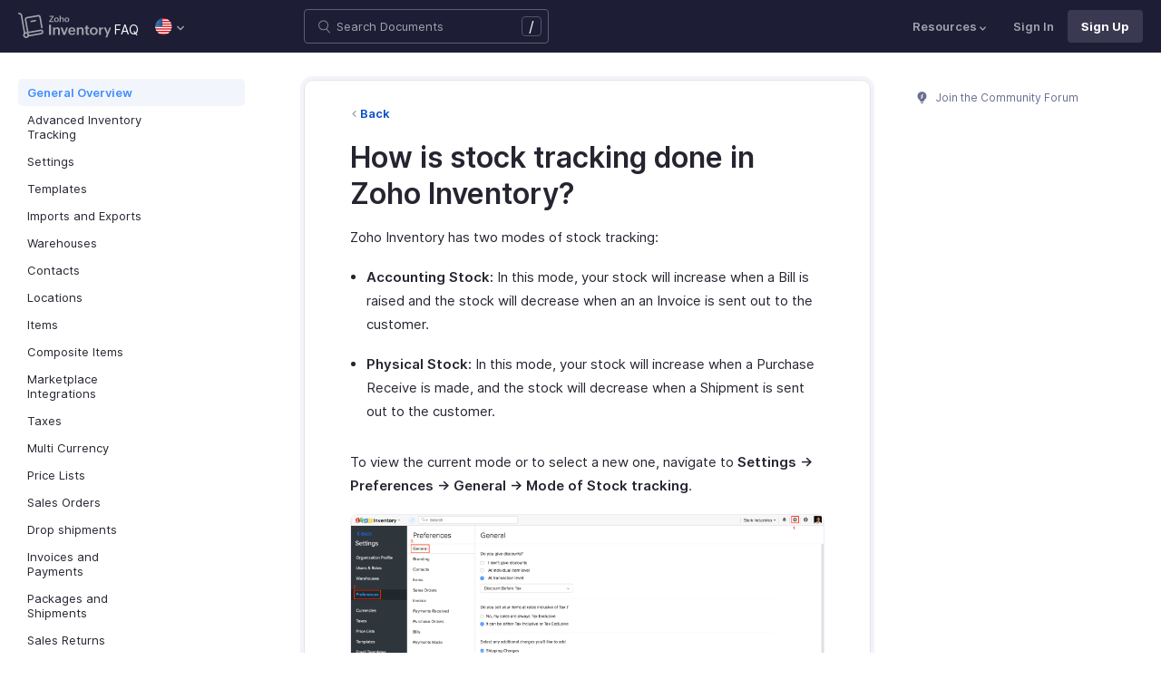

--- FILE ---
content_type: text/html
request_url: https://www.zoho.com/us/inventory/kb/general-overview/stock-tracking.html
body_size: 4106
content:
<!doctype html><html lang=en><head><link rel=canonical href=https://www.zoho.com/us/inventory/kb/general-overview/stock-tracking.html><meta charset=UTF-8><meta name=viewport content="width=device-width,initial-scale=1"><title>Mode of Stock Tracking:: Knowledge Base | Zoho Inventory</title>
<meta name=description content="Zoho Inventory provides two modes of stock tracking namely, Accounting Stock and Physical Stock. Learn more."><meta name=apple-itunes-app content="app-id=710446064, affiliate-data=myAffiliateData, app-argument=myURL"><link rel="SHORTCUT ICON" href=/inventory/inventory-favicon.ico type=image/x-icon><link rel=alternate href=https://www.zoho.com/inventory/kb/general-overview/stock-tracking.html hreflang=x-default><link rel=alternate href=https://www.zoho.com/us/inventory/kb/general-overview/stock-tracking.html hreflang=en-us><link rel=alternate href=https://www.zoho.com/uk/inventory/kb/general-overview/stock-tracking.html hreflang=en-gb><link rel=alternate href=https://www.zoho.com/ca/inventory/kb/general-overview/stock-tracking.html hreflang=en-ca><link rel=alternate href=https://www.zoho.com/au/inventory/kb/general-overview/stock-tracking.html hreflang=en-au><link rel=alternate href=https://www.zoho.com/in/inventory/kb/general-overview/stock-tracking.html hreflang=en-in><link rel=alternate href=https://www.zoho.com/ae/inventory/kb/general-overview/stock-tracking.html hreflang=en-ae><link rel=alternate href=https://www.zoho.com/sa/inventory/kb/general-overview/stock-tracking.html hreflang=en-sa><link rel=alternate href=https://www.zoho.com/bh/inventory/kb/general-overview/stock-tracking.html hreflang=en-bh><link rel=alternate href=https://www.zoho.com/kw/inventory/kb/general-overview/stock-tracking.html hreflang=en-kw><link rel=alternate href=https://www.zoho.com/qa/inventory/kb/general-overview/stock-tracking.html hreflang=en-qa><link rel=alternate href=https://www.zoho.com/om/inventory/kb/general-overview/stock-tracking.html hreflang=en-om><link rel=alternate href=https://www.zoho.com/za/inventory/kb/general-overview/stock-tracking.html hreflang=en-za><link rel=alternate href=https://www.zoho.com/ke/inventory/kb/general-overview/stock-tracking.html hreflang=en-ke><link rel=alternate href=https://www.zoho.com/es-mx/inventory/kb/general-overview/stock-tracking.html hreflang=es-mx><link rel=alternate href=https://www.zoho.com/de-de/inventory/kb/general-overview/stock-tracking.html hreflang=de-de><link rel=alternate href=https://www.zoho.com/en-sg/inventory/kb/general-overview/stock-tracking.html hreflang=en-sg><link rel=stylesheet href="/inventory/styles/ue-resources/single.min.css?v=sha256-228Vast8UkwWClxrF8adJFxGynoOF234ycbpg5J4qA0%3d"><style>@font-face{font-family:inter;src:url(https://static.zohocdn.com/webfonts/interregular/font.woff2)format("woff2"),url(https://static.zohocdn.com/webfonts/interregular/font.woff)format("woff");font-weight:400;font-style:normal;font-display:swap}@font-face{font-family:inter;font-weight:400;src:url(//static.zohocdn.com/webfonts/interitalic/font.woff2)format("woff2"),url(//static.zohocdn.com/webfonts/interitalic/font.woff)format("woff");font-style:italic;font-display:swap}@font-face{font-family:inter;src:url(https://static.zohocdn.com/webfonts/intersemibold/font.woff2)format("woff2"),url(https://static.zohocdn.com/webfonts/intersemibold/font.woff)format("woff");font-weight:600;font-style:normal;font-display:swap}@font-face{font-family:inter;src:url(https://static.zohocdn.com/webfonts/interbold/font.woff2)format("woff2"),url(https://static.zohocdn.com/webfonts/interbold/font.woff)format("woff");font-weight:700;font-style:normal;font-display:swap}</style><link rel=preload href=https://www.zohowebstatic.com/sites/zweb/css/common/zf/common-header-footer.css as=style onload='this.onload=null,this.rel="stylesheet"'><noscript><link rel=stylesheet href=https://www.zohowebstatic.com/sites/zweb/css/common/zf/common-header-footer.css></noscript><script>window.modulesFilePrefix="inventory",window.contactSupportFormDetailsHash=JSON.parse("null")</script><script type=text/javascript src=https://www.zoho.com/books/js/jquery-2.1.0.min.js></script></head><body class=edition-us><header class=zfc-ue-resource-header-parent><div class=zfc-ue-resource-header-parent-wrap><div class=logo-edition-switch><a class=zfc-ue-resource-logo-header href=/us/inventory/ aria-label="Click to go Zoho inventory homepage"><img src=/inventory/images/inventory-logo-new-white.svg alt="Zoho inventory logo">
</a><a class=help-doc-text href=/us/inventory/kb/general-overview/>FAQ</a><style>.edition-select-box{width:50px;border-radius:50px;background-color:#1d1d35}.select-edition{margin-left:10px}.select-edition.disable-dropdown{pointer-events:none}.select-edition.disable-dropdown .edition-dropdown{display:none}.select-edition li a{color:#fff;font-size:13px;font-weight:400;line-height:16px}.edition-select-box a{display:flex;padding:7px;position:relative}.edition-select-box .edition-dropdown{position:absolute;right:10px;top:10px}.edition-select-box .edition-dropdown img{width:8px;height:8px}.edition-select-box .edition-dropdown.open-caret{border-color:transparent;border-bottom-color:#fff;transform:rotate(180deg);top:8px}.edition-select-list{background-color:#fff;border-radius:4px;display:none;position:absolute;z-index:1;font-size:0;overflow:hidden;top:64px;box-shadow:0 3px 10px rgba(124,124,124,.25)}.edition-select-list:not(.one-container) .edition-list-container:first-child{border-right:1px solid #ededed}.edition-select-list-item a:hover{background-color:#eee}.edition-list-container{display:inline-block;width:219px;vertical-align:top;box-sizing:border-box}.edition-select-list-item.global{width:438px;border-bottom:none}.edition-select-list-item{border-bottom:1px solid #ededed}.edition-select-list-item a{display:flex;padding:10px;background:#fff;.edition-select-list:not(.one-container) .edition-list-container:first-child { border-right: 1px solid #ccc; }}[class*=edition-image-]{background:url(/inventory/images/common/new-flag-1x.png)no-repeat;height:20px;width:20px;background-size:130px;align-self:center}.edition-image-global{background-position:-44px -44px}.edition-select-box .edition-image-global{background-position:-66px -44px}.edition-image-uk{background-position:-2px -1px}.edition-image-us{background-position:-23px -23px}.edition-image-canada{background-position:-2px -23px}.edition-image-australia{background-position:-2px -44px}.edition-image-india{background-position:-65px -2px}.edition-image-uae{background-position:-108px -23px}.edition-image-sa{background-position:-23px -2px}.edition-image-bh{background-position:-108px -2px}.edition-image-kw{background-position:-86px -1px}.edition-image-om{background-position:-44px -1px}.edition-image-qa{background-position:-86px -23px}.edition-image-za{background-position:-87px -44px}.edition-image-ke{background-position:-44px -23px}.edition-image-esmx{background-position:-65px -23px}.edition-image-de{background-position:-23px -44px}.edition-image-sg{background-position:-108px -44px}.edition-label{margin-left:12px;color:#000;align-self:center}.social-media-handles{display:flex;align-items:center}.social-media-handles>li:first-child{padding:0}.social-media-icons a{display:inline-flex;width:38px;height:35px}@media screen and (max-width:750px){.edition-select-list{max-height:310px;overflow:scroll}.edition-select-list:not(.one-container) .edition-list-container:first-child{border-right:none}.edition-list-container:nth-child(2){border-top:1px solid #ededed}.edition-select-list-item.global{width:218px}.edition-select-list-item.left:last-child{border-bottom:none}.edition-list-container{display:block}}</style><ul class=select-edition><li onfocusout=hideSelectList()><div class=edition-select-box onclick=selectListAction() role=button><a href=javascript:void(0) role=button aria-label="Click to switch to edition"><div class=edition-image-us></div><div class="edition-dropdown select-caret"><img src=/inventory/images/ue-resources/header/dd-arrow.svg alt></div></a></div><div class=edition-select-list><div class="edition-list-container dangled-edition"><div class="edition-select-list-item left"><a href=javascript:void(0) onclick='switchEdition("au")' role=button><div class=edition-image-australia></div><div class=edition-label>Australia</div></a></div><div class="edition-select-list-item left"><a href=javascript:void(0) onclick='switchEdition("bh")' role=button><div class=edition-image-bh></div><div class=edition-label>Bahrain</div></a></div><div class="edition-select-list-item left"><a href=javascript:void(0) onclick='switchEdition("ca")' role=button><div class=edition-image-canada></div><div class=edition-label>Canada</div></a></div><div class="edition-select-list-item left"><a href=javascript:void(0) onclick='switchEdition("de-de")' role=button><div class=edition-image-de></div><div class=edition-label>Germany</div></a></div><div class="edition-select-list-item left"><a href=javascript:void(0) onclick='switchEdition("in")' role=button><div class=edition-image-india></div><div class=edition-label>India</div></a></div><div class="edition-select-list-item left"><a href=javascript:void(0) onclick='switchEdition("ke")' role=button><div class=edition-image-ke></div><div class=edition-label>Kenya</div></a></div><div class="edition-select-list-item left"><a href=javascript:void(0) onclick='switchEdition("kw")' role=button><div class=edition-image-kw></div><div class=edition-label>Kuwait</div></a></div><div class="edition-select-list-item left"><a href=javascript:void(0) onclick='switchEdition("es-mx")' role=button><div class=edition-image-esmx></div><div class=edition-label>Mexico</div></a></div></div><div class=edition-list-container><div class=edition-select-list-item onclick='switchEdition("om")'><a href=javascript:void(0) role=button aria-label="Click to switch to edition"><div class=edition-image-om></div><div class=edition-label>Oman</div></a></div><div class=edition-select-list-item onclick='switchEdition("qa")'><a href=javascript:void(0) role=button aria-label="Click to switch to edition"><div class=edition-image-qa></div><div class=edition-label>Qatar</div></a></div><div class=edition-select-list-item onclick='switchEdition("sa")'><a href=javascript:void(0) role=button aria-label="Click to switch to edition"><div class=edition-image-sa></div><div class=edition-label>Saudi Arabia</div></a></div><div class=edition-select-list-item onclick='switchEdition("en-sg")'><a href=javascript:void(0) role=button aria-label="Click to switch to edition"><div class=edition-image-sg></div><div class=edition-label>Singapore</div></a></div><div class=edition-select-list-item onclick='switchEdition("za")'><a href=javascript:void(0) role=button aria-label="Click to switch to edition"><div class=edition-image-za></div><div class=edition-label>South Africa</div></a></div><div class=edition-select-list-item onclick='switchEdition("ae")'><a href=javascript:void(0) role=button aria-label="Click to switch to edition"><div class=edition-image-uae></div><div class=edition-label>United Arab Emirates</div></a></div><div class=edition-select-list-item onclick='switchEdition("uk")'><a href=javascript:void(0) role=button aria-label="Click to switch to edition"><div class=edition-image-uk></div><div class=edition-label>United Kingdom</div></a></div><div class=edition-select-list-item onclick='switchEdition("us")'><a href=javascript:void(0) role=button aria-label="Click to switch to edition"><div class=edition-image-us></div><div class=edition-label>United States</div></a></div></div><div class="edition-select-list-item global" onclick='switchEdition("global")'><a href=javascript:void(0) role=button aria-label="Click to switch to edition"><div class=edition-image-global></div><div class=edition-label>Global</div></a></div></div></li></ul><script>if(window.modulesFilePrefix||(window.modulesFilePrefix="inventory"),window.modulesFilePrefix==="inventory"){function cookieCheck(){if(typeof localStorage!="undefined"){let e=localStorage.getItem("zglobal_Acookie_optOut");if(e==="-1"||e==="3"||e==="1")return!1;if(e==="0"||e==="2"||e==="-2")return!0}return!0}function editionSwitchToggle(){let e=document.querySelector(".select-edition ");cookieCheck()&&e?e.style.display="block":e.style.display="none"}let e=localStorage.getItem("zglobal_Acookie_optOut");(function(){const t=localStorage.setItem;localStorage.setItem=function(n,s){t.apply(this,arguments),n==="zglobal_Acookie_optOut"&&s!==e&&(e=s,editionSwitchToggle())}})(),window.addEventListener("storage",function(t){t.key==="zglobal_Acookie_optOut"&&t.newValue!==e&&(e=t.newValue,editionSwitchToggle())}),editionSwitchToggle()}</script></div><div class="search-bar-form no-print"><button class=hamburger-menu onclick=toggleSidebar() aria-label="Click to open navigation menu"><div class=hamburger-icon><span class=icon-bar></span>
<span class=icon-bar></span>
<span class=icon-bar></span></div><p></p></button><form onsubmit='window.pageType!="result"?navigateToSearchPage(event):updateNewResults(event)'><div class=search-form-group><label for=search-input>Enter the keyword to search</label>
<input type=text id=search-input autocomplete=off name=search placeholder="Search Documents"><div class=slash-icon>/</div></div></form><img class=search-icon src=/inventory/images/ue-resources/common/search.svg alt onclick=openSearch()>
<img class=search-close-icon src=/inventory/images/ue-resources/common/close-icon.svg alt onclick=openSearch()></div><div class="zfc-ue-resource-header-nav-menu no-print"><button>Resources<div class=resource-dropdown><a href=/us/inventory/help/getting-started/sign-up.html><img src=/inventory/images/ue-resources/header/help-doc.svg alt>Help documentation</a><a href=/us/inventory/api/v1/introduction/#overview><img src=/inventory/images/ue-resources/header/api-documentation.svg alt>API</a><a href=https://www.zoho.com/inventory/developer/extensions/><img src=/inventory/images/ue-resources/header/extension.svg alt>Developers</a><a href=/us/inventory/whats-new/><img src=/inventory/images/ue-resources/header/whats-new.svg alt>What's New</a><a href=https://www.zoho.com/blog/inventory><img src=/inventory/images/ue-resources/header/blogs.svg alt>Blogs</a><a class=for-mobile href="https://accounts.zoho.com/signin?servicename=Zohoinventory&amp;signupurl=https://www.zoho.com/inventory/signup/">Sign In</a><a class="for-mobile
signin-cta" href=/us/inventory/signup/>Sign Up Now</a></div></button>
<a class=signin-cta href="https://accounts.zoho.com/signin?servicename=ZohoInventory&signupurl=https://www.zoho.com%2fus/inventory/signup/">Sign In</a>
<a class="signup-cta-header signup-cta" href=/us/inventory/signup/>Sign Up</a></div></div></header><div class=resource-main-content-wrap><div class=resource-main-container><nav class="sidebar-lhs-parent no-print" aria-label="Sidebar navigation"><ul class=sidebar-lhs-wrap><div class=mobile-nav-title><p>Topics</p><button class=close-icon onclick=toggleSidebar() aria-label="Close the sidebar navigation"><div class="bar bar-1"></div><div class="bar bar-2"></div></button></div><li class="non-nested-menu menu-toggle open"><a href=/us/inventory/kb/general-overview/>General Overview</a></li><li class="non-nested-menu menu-toggle"><a href=/us/inventory/kb/advanced-inventory-tracking/>Advanced Inventory Tracking</a></li><li class="non-nested-menu menu-toggle"><a href=/us/inventory/kb/settings/>Settings</a></li><li class="non-nested-menu menu-toggle"><a href=/us/inventory/kb/templates/>Templates</a></li><li class="non-nested-menu menu-toggle"><a href=/us/inventory/kb/import-export/>Imports and Exports</a></li><li class="non-nested-menu menu-toggle"><a href=/us/inventory/kb/warehouses/>Warehouses</a></li><li class="non-nested-menu menu-toggle"><a href=/us/inventory/kb/contacts/>Contacts</a></li><li class="non-nested-menu menu-toggle"><a href=/us/inventory/kb/locations/>Locations</a></li><li class="non-nested-menu menu-toggle"><a href=/us/inventory/kb/items/>Items</a></li><li class="non-nested-menu menu-toggle"><a href=/us/inventory/kb/composite-items/>Composite Items</a></li><li class="non-nested-menu menu-toggle"><a href=/us/inventory/kb/marketplace-integration/>Marketplace Integrations</a></li><li class="non-nested-menu menu-toggle"><a href=/us/inventory/kb/taxes/>Taxes</a></li><li class="non-nested-menu menu-toggle"><a href=/us/inventory/kb/currencies/>Multi Currency</a></li><li class="non-nested-menu menu-toggle"><a href=/us/inventory/kb/price-lists/>Price Lists</a></li><li class="non-nested-menu menu-toggle"><a href=/us/inventory/kb/sales-order/>Sales Orders</a></li><li class="non-nested-menu menu-toggle"><a href=/us/inventory/kb/drop-shipment/>Drop shipments</a></li><li class="non-nested-menu menu-toggle"><a href=/us/inventory/kb/invoice/>Invoices and Payments</a></li><li class="non-nested-menu menu-toggle"><a href=/us/inventory/kb/package/>Packages and Shipments</a></li><li class="non-nested-menu menu-toggle"><a href=/us/inventory/kb/sales-returns/>Sales Returns</a></li><li class="non-nested-menu menu-toggle"><a href=/us/inventory/kb/purchase-order/>Purchase Orders</a></li><li class="non-nested-menu menu-toggle"><a href=/us/inventory/kb/bill/>Bills</a></li><li class="non-nested-menu menu-toggle"><a href=/us/inventory/kb/automation>Automation</a></li><li class="non-nested-menu menu-toggle"><a href=/us/inventory/kb/integrations/>Integrations</a></li><li class="non-nested-menu menu-toggle"><a href=/us/inventory/kb/payment-gateway/>Online Payment Gateways</a></li><li class="non-nested-menu menu-toggle"><a href=/us/inventory/kb/reports/>Reports</a></li><li class="non-nested-menu menu-toggle"><a href=/us/inventory/kb/expense/>Expense</a></li></ul></nav><div id=answer class="resource-content-wrap kb-doc"><a class=back-button href=../general-overview/>Back</a><h1 id=how-is-stock-tracking-done-in-zoho-inventory>How is stock tracking done in Zoho Inventory?</h1><p>Zoho Inventory has two modes of stock tracking:</p><ul><li><p><strong>Accounting Stock:</strong> In this mode, your stock will increase when a Bill is raised and the stock will decrease when an an Invoice is sent out to the customer.</p></li><li><p><strong>Physical Stock:</strong> In this mode, your stock will increase when a Purchase Receive is made, and the stock will decrease when a Shipment is sent out to the customer.</p></li></ul><p>To view the current mode or to select a new one, navigate to <strong>Settings -> Preferences -> General -> Mode of Stock tracking</strong>.</p><p><img alt="Screenshot of mode of stock tracking" src=/inventory/help/images/settings/mode-of-stock-tracking.png></p></div><script>window.docType="kb"</script><div class="resource-sidebar-rhs-parent no-print"><div class=resource-sidebar-rhs><div class=feedback-rhs-parent><a href=https://help.zoho.com/portal/en/community/zoho-inventory><svg xmlns="http://www.w3.org/2000/svg" viewBox="0 0 512 512"><path d="M294.6 507.5h-77.1c-12 0-21.8-9.8-21.8-21.8v-1.3c0-12 9.8-21.8 21.8-21.8h77.1c12 0 21.8 9.8 21.8 21.8v1.3c0 12-9.7 21.8-21.8 21.8zm156-308.4c0-107.6-87.3-194.8-194.9-194.6-107.8.2-195.4 89-194.3 196.7.7 64.2 32.5 121 81.1 155.9 10.1 7.2 17.6 17.5 21.7 29.1l11.5 32.1c4 11.1 14.5 18.6 26.4 18.6h107.8c11.8.0 22.4-7.4 26.4-18.6l11.4-31.9c4.2-11.8 11.8-22.1 22-29.5 49-35.2 80.9-92.8 80.9-157.8z"/><path fill="#fff" d="M220.1 316.7c-6.1.0-12.1-2.3-16.8-6.9-9.3-9.3-9.4-24.3-.1-33.6l40.5-40.8-27.5-21.2c-5.4-4.1-8.7-10.4-9.2-17.2s2-13.4 6.7-18.3l61.2-62.6c9.2-9.4 24.2-9.6 33.6-.4 9.4 9.2 9.6 24.2.4 33.6L266.5 193l27.6 21.3c5.4 4.2 8.8 10.5 9.2 17.3s-2 13.5-6.9 18.3L237 309.7c-4.7 4.7-10.8 7-16.9 7z" opacity=".81"/></svg>
Join the Community Forum</a></div></div></div></div></div><footer class=help-footer-wrapper><div class=footer-cards-parent><div class=footer-card><img src=/inventory/images/ue-resources/footer/insight.svg alt><h3>Get help from other users</h3><a class=footer-link-parent href=https://help.zoho.com/portal/en/community/zoho-inventory>Visit the Community Forum&nbsp;<img src=/inventory/images/ue-resources/footer/new-tab.svg alt></a></div><div class=footer-card><img src=/inventory/images/ue-resources/footer/webinars.svg alt><h3>Need expert guidance?</h3><a class=footer-link-parent href=/us/inventory/webinars/>Register for a webinar&nbsp;<img src=/inventory/images/ue-resources/footer/new-tab.svg alt></a></div><div class=footer-card><img src=/inventory/images/ue-resources/footer/phone.svg alt><h3>Monday - Friday (9:00 AM to 9:00 PM ET)</h3><p>United States +1 8443165544</p></div><div class=footer-card><img src=/inventory/images/ue-resources/footer/mail.svg alt><h3>Need more help? Email us at</h3><a href=mailto:support.usa@zohoinventory.com>support.usa@zohoinventory.com</a></div><div class=footer-card><div class=other-platform-list><a aria-label="Download on Android playstore" href="https://apps.apple.com/app/apple-store/id1037960494?pt=423641&amp;ct=help_page_footer&amp;mt=8"><img src=/inventory/images/ue-resources/common/store/apple.svg alt></a>
<a aria-label="Download on Apple appstore" href="https://play.google.com/store/apps/details?id=com.zoho.inventory&amp;referrer=utm_source%3Dzom_helpdoc%26utm_medium%3Dfooter_mobile_banner"><img src=/inventory/images/ue-resources/common/store/android.svg alt></a></div><h3>Get the app on iOS and Android</h3></div></div><div class=common-footer></div></footer><script src="/inventory/js/ue-resources/script.min.js?v=sha256-%2bzc9hhIVQzirfbdEjnkNVkoBOTfPRJOa3SxxzHJ4zqg%3d" defer></script><script src=https://www.zohowebstatic.com/sites/zweb/js/common/zf/prd-common.js defer></script></body></html>

--- FILE ---
content_type: image/svg+xml
request_url: https://www.zoho.com/inventory/images/ue-resources/common/close-icon.svg
body_size: -787
content:
<svg xmlns="http://www.w3.org/2000/svg" viewBox="0 0 342.4 342.4"><path fill="0" d="M193.8 171.2L320.3 45.1c6.3-6.2 6.3-16.4 0-22.6-6.2-6.3-16.4-6.3-22.6 0L171.2 148.6 45.1 22.1c-6.2-6.3-16.4-6.3-22.6 0-6.3 6.2-6.3 16.4 0 22.6l126.1 126.5L22.1 297.3c-6.3 6.2-6.3 16.4 0 22.6 3.1 3.1 7.2 4.7 11.3 4.7 4.1 0 8.2-1.6 11.3-4.7l126.5-126.1 126.1 126.5c3.1 3.1 7.2 4.7 11.3 4.7 4.1 0 8.2-1.6 11.3-4.7 6.3-6.2 6.3-16.4 0-22.6L193.8 171.2z"/></svg>

--- FILE ---
content_type: image/svg+xml
request_url: https://www.zoho.com/sites/zweb/images/productlogos/eprotect.svg
body_size: 553
content:
<?xml version="1.0" encoding="utf-8"?>
<!-- Generator: Adobe Illustrator 27.3.1, SVG Export Plug-In . SVG Version: 6.00 Build 0)  -->
<svg version="1.1" id="Layer_1" xmlns="http://www.w3.org/2000/svg" xmlns:xlink="http://www.w3.org/1999/xlink" x="0px" y="0px"
	 viewBox="0 0 960 296" style="enable-background:new 0 0 960 296;" xml:space="preserve">
<style type="text/css">
	.st0{fill:#FFFFFF;}
	.st1{fill:#226DB4;}
	.st2{fill:#F9B21D;}
</style>
<g>
	<g>
		<path d="M385.4,237.4c-7,14.8-22.1,19.9-37.5,19.9c-26.5,0-43.2-17.7-43.2-43.9c0-24.6,17-43.6,42.3-43.6
			c27.2,0,40.4,15.9,40.4,48.3h-62.2c0,14.2,8.2,24.6,23.5,24.6c9.1,0,16.6-3.7,21-12.2L385.4,237.4z M367.3,204.9
			c-0.6-12.7-8.3-20.5-20.2-20.5c-12.6,0-20,8.9-21.7,20.5H367.3z"/>
		<path d="M404.3,140.8h39.9c24.2,0,43.1,9.7,43.1,36.2c0,29.1-23,35.4-47.6,35.4h-13.2v43.3h-22.3V140.8z M444.1,196.4
			c13.7,0,21.5-5.7,21.5-19.5c0-14.4-8.5-19.1-21.5-19.1h-17.5v38.7H444.1z"/>
		<path d="M502.3,171.6h20.1v15.8c5.7-11.5,14.8-17,27.6-17V189c-16.2,0-27.6,5.3-27.6,23.3v43.4h-20.1V171.6z"/>
		<path d="M602.7,169.8c25.5,0,45.1,17.9,45.1,43.6c0,26.4-20.6,43.8-46,43.8c-25.6,0-46.1-17.7-46.1-43.4
			C555.7,187.5,577.5,169.8,602.7,169.8z M626.3,213.6c0-15.5-7.8-28.3-24.3-28.3c-17,0-23.7,13.5-23.7,28.9
			c0,14.9,7.9,27.6,24.2,27.6C619.2,241.8,626.3,228.3,626.3,213.6z"/>
		<path d="M705.1,255.1c-4.3,1.3-8.8,2-13.8,2c-16,0-25.5-8.3-25.5-25v-45.7h-11.3v-14.8h11.3v-17.3l20.1-8.7v26.1h18.5v14.8h-18.5
			v43.9c0,6.6,2.8,10.7,10.2,10.7c2.8,0,6-0.6,9-1.6V255.1z"/>
		<path d="M795.3,237.4c-7,14.8-22.1,19.9-37.5,19.9c-26.5,0-43.2-17.7-43.2-43.9c0-24.6,17-43.6,42.3-43.6
			c27.2,0,40.4,15.9,40.4,48.3H735c0,14.2,8.2,24.6,23.5,24.6c9.1,0,16.6-3.7,21-12.2L795.3,237.4z M777.3,204.9
			c-0.6-12.7-8.3-20.5-20.2-20.5c-12.6,0-20,8.9-21.7,20.5H777.3z"/>
		<path d="M889.2,231.9c-5.6,17.6-21.3,25.3-38.8,25.3c-26.7,0-42.6-17.9-42.6-43.9c0-25,17.8-43.6,43.1-43.6
			c17,0,31.7,7.1,37.9,23.6l-16.2,7.1c-3.4-9.4-11.5-14.8-21.7-14.8c-16.4,0-22.4,14.2-22.4,28.6c0,14.8,6.5,27.6,22.8,27.6
			c11.5,0,19.3-6.4,22.8-16.9L889.2,231.9z"/>
		<path d="M947.7,255.1c-4.3,1.3-8.8,2-13.8,2c-16,0-25.5-8.3-25.5-25v-45.7h-11.3v-14.8h11.3v-17.3l20.1-8.7v26.1H947v14.8h-18.5
			v43.9c0,6.6,2.8,10.7,10.2,10.7c2.8,0,6-0.6,9-1.6V255.1z"/>
	</g>
	<g>
		<path d="M311.2,104.4l37-53.4h-33.2V40.5h50.6v5.2l-36.1,53.4h35v10.5h-53.3V104.4z"/>
		<path d="M397.2,58c15.4,0,27.2,10.8,27.2,26.3c0,15.9-12.4,26.4-27.7,26.4c-15.4,0-27.8-10.7-27.8-26.1
			C368.9,68.6,382,58,397.2,58z M411.4,84.3c0-9.3-4.7-17.1-14.7-17.1c-10.2,0-14.3,8.1-14.3,17.4c0,9,4.8,16.6,14.6,16.6
			C407.2,101.3,411.4,93.2,411.4,84.3z"/>
		<path d="M433.3,36.1h12.1v31c3.3-6.3,9.9-9.1,16.9-9.1c12.1,0,18.2,8.5,18.2,20v31.7h-12.2V79.2c0-7.3-3.8-11.3-10.8-11.3
			c-7.8,0-12.1,4.8-12.1,12v29.7h-12.1V36.1z"/>
		<path d="M516.6,58c15.4,0,27.2,10.8,27.2,26.3c0,15.9-12.4,26.4-27.7,26.4c-15.4,0-27.8-10.7-27.8-26.1
			C488.3,68.6,501.4,58,516.6,58z M530.8,84.3c0-9.3-4.7-17.1-14.7-17.1c-10.2,0-14.3,8.1-14.3,17.4c0,9,4.8,16.6,14.6,16.6
			C526.5,101.3,530.8,93.2,530.8,84.3z"/>
	</g>
</g>
<g>
	<path class="st1" d="M223.4,76.9L216,56.6c-2.5-6.9-7.9-12.3-14.5-14.9l-8-21.9c-3.7-10-13.3-16.8-24-16.8H84.1
		c-10.7,0-20.3,6.7-24,16.8l-8,21.9c-6.6,2.7-12,8-14.5,14.9l-7.4,20.3c-13,1.2-23.2,12.1-23.2,25.4v75.8c0,17.2,4.7,34,13.6,48.6
		s21.7,26.6,36.9,34.4l55.9,28.9c3.7,1.9,7.7,2.8,11.7,2.8c3.9,0,7.9-0.9,11.5-2.7l58.2-29.3c15.5-7.8,28.5-19.7,37.6-34.5
		c9.1-14.8,13.9-31.8,13.9-49.1v-75.1C246.6,89.1,236.4,78.1,223.4,76.9z M53.7,62.5c1.2-3.3,4.4-5.6,8-5.6h130.4
		c3.6,0,6.8,2.2,8,5.6l5.2,14.3H48.5L53.7,62.5z M84.1,20h85.5c3.6,0,6.8,2.2,8,5.6l5.2,14.3H71l5.2-14.3C77.4,22.3,80.6,20,84.1,20
		z M229.6,177.5c0,14.2-3.9,28.1-11.4,40.2c-7.5,12.1-18.1,21.8-30.8,28.2l-58.2,29.3c-2.4,1.2-5.3,1.2-7.7-0.1l-55.9-28.9
		C53,239.7,42.6,230,35.3,218c-7.3-12-11.1-25.7-11.1-39.8v-75.9c0-4.7,3.8-8.5,8.5-8.5h3.6c0.1,0,0.1,0,0.2,0h181c0,0,0,0,0.1,0
		c0,0,0.1,0,0.1,0h3.5c4.7,0,8.5,3.8,8.5,8.5L229.6,177.5L229.6,177.5z"/>
	<g>
		<path class="st2" d="M161.2,161.9H92.5c-9.4,0-17-7.6-17-17v-8.5c0-4.7,3.8-8.5,8.5-8.5s8.5,3.8,8.5,8.5v8.5h68.7v-8.5
			c0-4.7,3.8-8.5,8.5-8.5s8.5,3.8,8.5,8.5v8.5C178.2,154.3,170.6,161.9,161.2,161.9z"/>
	</g>
</g>
</svg>


--- FILE ---
content_type: image/svg+xml
request_url: https://www.zoho.com/inventory/images/ue-resources/header/help-doc.svg
body_size: -604
content:
<svg xmlns="http://www.w3.org/2000/svg" viewBox="0 0 512 512"><path d="M437 75C388.7 26.6 324.4 0 256 0S123.3 26.6 75 75C26.6 123.3 0 187.6 0 256s26.6 132.7 75 181c48.4 48.4 112.6 75 181 75s132.7-26.6 181-75c48.4-48.4 75-112.6 75-181s-26.6-132.7-75-181zM256 456c-110.3 0-200-89.7-200-200S145.7 56 256 56s200 89.7 200 200-89.7 200-200 200z"/><path d="M252.6 107c-34.1 0-65 18.9-80.5 49.3l49.8 25.5c5.9-11.6 17.7-18.8 30.7-18.8 19 0 34.4 15.4 34.4 34.4s-15.4 34.4-34.4 34.4h-28V311h56v-27.6c36.2-11.8 62.4-45.9 62.4-86 0-49.8-40.5-90.4-90.4-90.4zm0 244c-15.5 0-28 12.5-28 28s12.5 28 28 28 28-12.5 28-28-12.5-28-28-28z"/></svg>